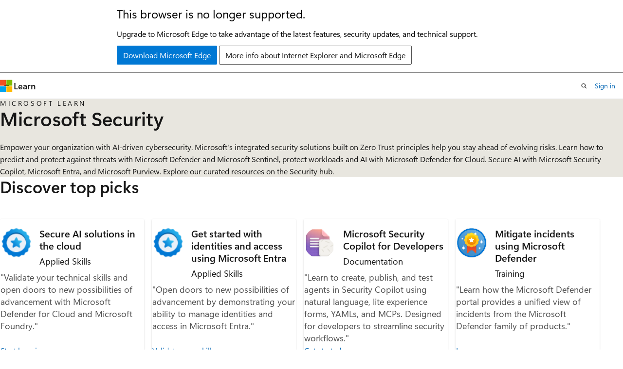

--- FILE ---
content_type: text/html
request_url: https://learn.microsoft.com/en-us/security/
body_size: 41565
content:
 <!DOCTYPE html>
		<html
			class="layout layout-single    marketing show-breadcrumb default-focus"
			lang="en-us"
			dir="ltr"
			data-authenticated="false"
			data-auth-status-determined="false"
			data-target="docs"
			x-ms-format-detection="none"
		>
			
		<head>
			<title>Security hub - Security | Microsoft Learn</title>
			<meta charset="utf-8" />
			<meta name="viewport" content="width=device-width, initial-scale=1.0" />
			<meta name="color-scheme" content="light dark" />

			<meta name="description" content="Cybersecurity documentation, training, and certifications for security engineers, security operations analysts, and identity and access administrators." />
			<link rel="canonical" href="https://learn.microsoft.com/en-us/security/" /> 

			<!-- Non-customizable open graph and sharing-related metadata -->
			<meta name="twitter:card" content="summary_large_image" />
			<meta name="twitter:site" content="@MicrosoftLearn" />
			<meta property="og:type" content="website" />
			<meta property="og:image:alt" content="Microsoft Learn" />
			<meta property="og:image" content="https://learn.microsoft.com/en-us/media/open-graph-image.png" />
			<!-- Page specific open graph and sharing-related metadata -->
			<meta property="og:title" content="Security hub - Security" />
			<meta property="og:url" content="https://learn.microsoft.com/en-us/security/" />
			<meta property="og:description" content="Cybersecurity documentation, training, and certifications for security engineers, security operations analysts, and identity and access administrators." />
			<meta name="platform_id" content="d22be191-382f-433b-9230-25938a4ca633" /> 
			<meta name="locale" content="en-us" />
			  
			<meta name="uhfHeaderId" content="MSDocsHeader-Security" />

			<meta name="page_type" content="marketing" />

			<!--page specific meta tags-->
			

			<!-- custom meta tags -->
			
		<meta name="schema" content="Marketing" />
	
		<meta name="breadcrumb_path" content="/security/breadcrumb/toc.json" />
	
		<meta name="feedback_system" content="Standard" />
	
		<meta name="feedback_help_link_type" content="" />
	
		<meta name="ms.service" content="security" />
	
		<meta name="keywords" content="security, cybersecurity, security administration, security resources" />
	
		<meta name="ms.topic" content="marketing-hub" />
	
		<meta name="ms.author" content="saadad" />
	
		<meta name="author" content="sadadow" />
	
		<meta name="ms.date" content="2025-12-04T00:00:00Z" />
	
		<meta name="document_id" content="81d487df-cfa5-09b9-3ce8-7ccd9b7894f2" />
	
		<meta name="document_version_independent_id" content="0ebdb39e-af1a-e713-e872-c8ff197c5ea1" />
	
		<meta name="updated_at" content="2025-12-04T23:02:00Z" />
	
		<meta name="original_content_git_url" content="https://github.com/MicrosoftDocs/security-pr/blob/live/security-docs/index.yml" />
	
		<meta name="gitcommit" content="https://github.com/MicrosoftDocs/security-pr/blob/f7759fd2aa7d2a43244f119745857240c73041f9/security-docs/index.yml" />
	
		<meta name="git_commit_id" content="f7759fd2aa7d2a43244f119745857240c73041f9" />
	
		<meta name="site_name" content="Docs" />
	
		<meta name="depot_name" content="MSDN.security-docs" />
	
		<meta name="feedback_product_url" content="" />
	
		<meta name="feedback_help_link_url" content="" />
	
		<meta name="asset_id" content="index" />
	
		<meta name="moniker_range_name" content="" />
	
		<meta name="item_type" content="Content" />
	
		<meta name="source_path" content="security-docs/index.yml" />
	
		<meta name="github_feedback_content_git_url" content="https://github.com/MicrosoftDocs/security/blob/main/security-docs/index.yml" />
	 
		<meta name="cmProducts" content="https://authoring-docs-microsoft.poolparty.biz/devrel/540ac133-a371-4dbb-8f94-28d6cc77a70b" data-source="generated" />
	
		<meta name="cmProducts" content="https://microsoft-devrel.poolparty.biz/DevRelOfferingOntology/46e3c7c4-fe77-4a6e-b40a-44c569819fa5" data-source="generated" />
	
		<meta name="cmProducts" content="https://authoring-docs-microsoft.poolparty.biz/devrel/68ec7f3a-2bc6-459f-b959-19beb729907d" data-source="generated" />
	
		<meta name="spProducts" content="https://authoring-docs-microsoft.poolparty.biz/devrel/60bfc045-f127-4841-9d00-ea35495a5800" data-source="generated" />
	
		<meta name="spProducts" content="https://microsoft-devrel.poolparty.biz/DevRelOfferingOntology/d0c6fab8-2d7d-4bb0-bf40-589e08d7c132" data-source="generated" />
	
		<meta name="spProducts" content="https://authoring-docs-microsoft.poolparty.biz/devrel/90370425-aca4-4a39-9533-d52e5e002a5d" data-source="generated" />
	

			<!-- assets and js globals -->
			
			<link rel="stylesheet" href="/static/assets/0.4.03298.7395-d35a3215/styles/site-ltr.css" />
			
			
			<script src="https://wcpstatic.microsoft.com/mscc/lib/v2/wcp-consent.js"></script>
			<script src="https://js.monitor.azure.com/scripts/c/ms.jsll-4.min.js"></script>
			<script src="/_themes/docs.theme/master/en-us/_themes/global/deprecation.js"></script>

			<!-- msdocs global object -->
			<script id="msdocs-script">
		var msDocs = {
  "environment": {
    "accessLevel": "online",
    "azurePortalHostname": "portal.azure.com",
    "reviewFeatures": false,
    "supportLevel": "production",
    "systemContent": true,
    "siteName": "learn",
    "legacyHosting": false
  },
  "data": {
    "contentLocale": "en-us",
    "contentDir": "ltr",
    "userLocale": "en-us",
    "userDir": "ltr",
    "pageTemplate": "Marketing",
    "brand": "azure",
    "context": {},
    "standardFeedback": false,
    "showFeedbackReport": false,
    "feedbackHelpLinkType": "",
    "feedbackHelpLinkUrl": "",
    "feedbackSystem": "Standard",
    "feedbackGitHubRepo": "",
    "feedbackProductUrl": "",
    "extendBreadcrumb": false,
    "isEditDisplayable": false,
    "isPrivateUnauthorized": false,
    "hideViewSource": false,
    "isPermissioned": false,
    "hasRecommendations": false,
    "contributors": [
      {
        "name": "ttorble",
        "url": "https://github.com/ttorble"
      },
      {
        "name": "v-thepet",
        "url": "https://github.com/v-thepet"
      },
      {
        "name": "Court72",
        "url": "https://github.com/Court72"
      },
      {
        "name": "v-trmyl",
        "url": "https://github.com/v-trmyl"
      },
      {
        "name": "Jak-MS",
        "url": "https://github.com/Jak-MS"
      },
      {
        "name": "msmbaldwin",
        "url": "https://github.com/msmbaldwin"
      },
      {
        "name": "TerryLanfear",
        "url": "https://github.com/TerryLanfear"
      },
      {
        "name": "Dansimp",
        "url": "https://github.com/Dansimp"
      },
      {
        "name": "American-Dipper",
        "url": "https://github.com/American-Dipper"
      },
      {
        "name": "alexbuckgit",
        "url": "https://github.com/alexbuckgit"
      },
      {
        "name": "vhorne",
        "url": "https://github.com/vhorne"
      },
      {
        "name": "mjcaparas",
        "url": "https://github.com/mjcaparas"
      },
      {
        "name": "MicrosoftGuyJFlo",
        "url": "https://github.com/MicrosoftGuyJFlo"
      }
    ]
  },
  "functions": {}
};;
	</script>

			<!-- base scripts, msdocs global should be before this -->
			<script src="/static/assets/0.4.03298.7395-d35a3215/scripts/en-us/index-docs.js"></script>
			

			<!-- json-ld -->
			
		</head>
	
			<body
				id="body"
				data-bi-name="body"
				class="layout-body "
				lang="en-us"
				dir="ltr"
			>
				<header class="layout-body-header">
		<div class="header-holder has-default-focus">
			
		<a
			href="#main"
			
			style="z-index: 1070"
			class="outline-color-text visually-hidden-until-focused position-fixed inner-focus focus-visible top-0 left-0 right-0 padding-xs text-align-center background-color-body"
			
		>
			Skip to main content
		</a>
	

			<div hidden id="cookie-consent-holder" data-test-id="cookie-consent-container"></div>
			<!-- Unsupported browser warning -->
			<div
				id="unsupported-browser"
				style="background-color: white; color: black; padding: 16px; border-bottom: 1px solid grey;"
				hidden
			>
				<div style="max-width: 800px; margin: 0 auto;">
					<p style="font-size: 24px">This browser is no longer supported.</p>
					<p style="font-size: 16px; margin-top: 16px;">
						Upgrade to Microsoft Edge to take advantage of the latest features, security updates, and technical support.
					</p>
					<div style="margin-top: 12px;">
						<a
							href="https://go.microsoft.com/fwlink/p/?LinkID=2092881 "
							style="background-color: #0078d4; border: 1px solid #0078d4; color: white; padding: 6px 12px; border-radius: 2px; display: inline-block;"
						>
							Download Microsoft Edge
						</a>
						<a
							href="https://learn.microsoft.com/en-us/lifecycle/faq/internet-explorer-microsoft-edge"
							style="background-color: white; padding: 6px 12px; border: 1px solid #505050; color: #171717; border-radius: 2px; display: inline-block;"
						>
							More info about Internet Explorer and Microsoft Edge
						</a>
					</div>
				</div>
			</div>
			<!-- site header -->
			<header
				id="ms--site-header"
				data-test-id="site-header-wrapper"
				role="banner"
				itemscope="itemscope"
				itemtype="http://schema.org/Organization"
			>
				<div
					id="ms--mobile-nav"
					class="site-header display-none-tablet padding-inline-none gap-none"
					data-bi-name="mobile-header"
					data-test-id="mobile-header"
				></div>
				<div
					id="ms--primary-nav"
					class="site-header display-none display-flex-tablet"
					data-bi-name="L1-header"
					data-test-id="primary-header"
				></div>
				<div
					id="ms--secondary-nav"
					class="site-header display-none display-flex-tablet"
					data-bi-name="L2-header"
					data-test-id="secondary-header"
					
				></div>
			</header>
			
		<!-- banner -->
		<div data-banner>
			<div id="disclaimer-holder"></div>
			
		</div>
		<!-- banner end -->
	
		</div>
	</header>
				 

				<main
					id="main"
					role="main"
					class="layout-body-main "
					data-bi-name="content"
					lang="en-us"
					dir="ltr"
				>
					
			<div data-main-column class=" ">
				 <div id="Marketing" class="has-overflow-hidden">
<div id="hero-product-section-0" class="hero  hero-image gradient-border-right gradient-border-body-accent background-color-body-accent  " style="
			--hero-background-image-light: url(/en-us/security/media/security-hub/hero-security-hub.png?branch=main);
			--hero-background-image-dark: url(/en-us/security/media/security-hub/hero-security-hub.png?branch=main);
		">
	<div class="hero-content">
			<p class="supertitle is-spaced font-size-sm letter-spacing-wide is-uppercase">Microsoft Learn</p>

		<h1 id="microsoft-security" class="title is-1 is-responsive">Microsoft Security</h1>


			<p>Empower your organization with AI-driven cybersecurity. Microsoft's integrated security solutions built on Zero Trust principles help you stay ahead of evolving risks. Learn how to predict and protect against threats with Microsoft Defender and Microsoft Sentinel, protect workloads and AI with Microsoft Defender for Cloud. Secure AI with Microsoft Security Copilot, Microsoft Entra, and Microsoft Purview. Explore our curated resources on the Security hub.</p>

	</div>
</div>
<section id="testimonials-section" class="uhf-container" data-bi-name="testimonials-section">
	<div class="margin-block-xl">
		<div class="hero">
			<div class="padding-inline-md-widescreen padding-block-lg has-z-index-one">
				<h2 class="title is-2 text-align-center-tablet">Discover top picks</h2>
				<ul class="grid margin-top-lg">
						<li class="grid-item">
							<article data-bi-name="testimonial-card" class="card">
								<div class="card-content font-size-lg display-flex flex-direction-column">
									<div class="media">
										<div class="media-left">
											<div class="image image-64x64">
												<img class="border-radius-rounded" alt="Secure AI solutions in the cloud" src="/en-us/security/media/hubpage/applied-skills.png" data-linktype="absolute-path">
											</div>
										</div>
										<div class="media-content">
											<p class="font-size-xl font-weight-semibold margin-bottom-xxs">Secure AI solutions in the cloud</p>
											<p>Applied Skills</p>
										</div>
									</div>
									<p class="color-text-subtle margin-block-xs">"Validate your technical skills and open doors to new possibilities of advancement with Microsoft Defender for Cloud and Microsoft Foundry."</p>
										<a href="/en-us/credentials/applied-skills/secure-ai-solutions-in-the-cloud/" class="has-external-link-indicator display-block margin-top-auto font-size-md" data-linktype="absolute-path">Start learning</a>
								</div>
							</article>
						</li>
						<li class="grid-item">
							<article data-bi-name="testimonial-card" class="card">
								<div class="card-content font-size-lg display-flex flex-direction-column">
									<div class="media">
										<div class="media-left">
											<div class="image image-64x64">
												<img class="border-radius-rounded" alt="Get started with identities and access using Microsoft Entra" src="/en-us/security/media/hubpage/applied-skills.png" data-linktype="absolute-path">
											</div>
										</div>
										<div class="media-content">
											<p class="font-size-xl font-weight-semibold margin-bottom-xxs">Get started with identities and access using Microsoft Entra</p>
											<p>Applied Skills</p>
										</div>
									</div>
									<p class="color-text-subtle margin-block-xs">"Open doors to new possibilities of advancement by demonstrating your ability to manage identities and access in Microsoft Entra."</p>
										<a href="/en-us/credentials/applied-skills/get-started-with-identities-and-access-using-microsoft-entra/" class="has-external-link-indicator display-block margin-top-auto font-size-md" data-linktype="absolute-path">Validate your skills</a>
								</div>
							</article>
						</li>
						<li class="grid-item">
							<article data-bi-name="testimonial-card" class="card">
								<div class="card-content font-size-lg display-flex flex-direction-column">
									<div class="media">
										<div class="media-left">
											<div class="image image-64x64">
												<img class="border-radius-rounded" alt="Microsoft Security Copilot for Developers" src="/en-us/security/media/hubpage/document-icon.png" data-linktype="absolute-path">
											</div>
										</div>
										<div class="media-content">
											<p class="font-size-xl font-weight-semibold margin-bottom-xxs">Microsoft Security Copilot for Developers</p>
											<p>Documentation</p>
										</div>
									</div>
									<p class="color-text-subtle margin-block-xs">"Learn to create, publish, and test agents in Security Copilot using natural language, lite experience forms, YAMLs, and MCPs. Designed for developers to streamline security workflows."</p>
										<a href="/en-us/copilot/security/developer/" class="has-external-link-indicator display-block margin-top-auto font-size-md" data-linktype="absolute-path">Get started</a>
								</div>
							</article>
						</li>
						<li class="grid-item">
							<article data-bi-name="testimonial-card" class="card">
								<div class="card-content font-size-lg display-flex flex-direction-column">
									<div class="media">
										<div class="media-left">
											<div class="image image-64x64">
												<img class="border-radius-rounded" alt="Mitigate incidents using Microsoft Defender" src="/en-us/security/media/hubpage/generic-badge.svg" data-linktype="absolute-path">
											</div>
										</div>
										<div class="media-content">
											<p class="font-size-xl font-weight-semibold margin-bottom-xxs">Mitigate incidents using Microsoft Defender</p>
											<p>Training</p>
										</div>
									</div>
									<p class="color-text-subtle margin-block-xs">"Learn how the Microsoft Defender portal provides a unified view of incidents from the Microsoft Defender family of products."</p>
										<a href="/en-us/training/modules/mitigate-incidents-microsoft-365-defender/" class="has-external-link-indicator display-block margin-top-auto font-size-md" data-linktype="absolute-path">Learn more</a>
								</div>
							</article>
						</li>
				</ul>
			</div>
				<div class="hero-background" aria-hidden="true">
					<img src="/en-us/copilot/media/copilot/copilot-learning-hub/spotlight-background-clear.png" alt="" class="theme-display is-light" data-linktype="absolute-path">
					<img src="/en-us/copilot/media/copilot/copilot-learning-hub/spotlight-background-clear.png" alt="" class="theme-display is-dark is-high-contrast" data-linktype="absolute-path">
				</div>
		</div>
	</div>
</section>
<div id="cards-section-2" class="padding-block-lg">
	<div class="uhf-container">
		<h2 id="develop-your-security-skills" class="title is-2 is-responsive">Develop your security skills</h2>
			<p class="margin-bottom-xs padding-bottom-xs is-reading-width">Level up your security expertise with four guided skilling plans that blend hands-on modules, real-world scenarios, and actionable best practices. Choose your path and start building capabilities you can apply right away to data protection, access governance, threat operations, and AI security
</p>
		<ul class="grid is-fibonacci">
				<li class="grid-item">
	<article class="media-card border-radius-lg  " data-bi-name="card">
		<div class="media-card-content">
					<p class="title is-5 margin-block-none">Protect sensitive data with Microsoft Purview</p>
			<div class="display-flex flex-direction-column justify-content-space-between flex-grow-1">
					<p class="margin-bottom-xs flex-grow-1">
						Build foundational and advanced skills to secure sensitive data with Microsoft Purview across Microsoft 365 &amp; hybrid environments.
					</p>
    				<a class="has-external-link-indicator" href="/en-us/plans/w4q8uztk3og0xo?sharingId=1DB7ACD9A156B8F9%3Fwt.mc_id%3Dlfo_plans_webpage_wwl_security&amp;wt.mc_id=lfo_plans_webpage_wwl_secondary" data-linktype="absolute-path">Start the Purview plan</a>
			</div>
		</div>
	</article>
				</li>
				<li class="grid-item">
	<article class="media-card border-radius-lg  " data-bi-name="card">
		<div class="media-card-content">
					<p class="title is-5 margin-block-none">Secure workforce access</p>
			<div class="display-flex flex-direction-column justify-content-space-between flex-grow-1">
					<p class="margin-bottom-xs flex-grow-1">
						Advance your identity governance skills with Microsoft Entra. Learn to secure access, manage permissions, and protect resources across hybrid environments.
					</p>
    				<a class="has-external-link-indicator" href="/en-us/plans/d4yju1te7jpj6m?sharingId=1DB7ACD9A156B8F9%3Fwt.mc_id%3Dlfo_plans_webpage_wwl_security&amp;wt.mc_id=lfo_plans_webpage_wwl_secondary/security/media/security-hub/take-microsoft-security-virtual-training-day.png" data-linktype="absolute-path">Start the access plan</a>
			</div>
		</div>
	</article>
				</li>
				<li class="grid-item">
	<article class="media-card border-radius-lg  " data-bi-name="card">
		<div class="media-card-content">
					<p class="title is-5 margin-block-none">Detect, analyze, investigate, and hunt threats</p>
			<div class="display-flex flex-direction-column justify-content-space-between flex-grow-1">
					<p class="margin-bottom-xs flex-grow-1">
						Learn to implement Microsoft Defender for Cloud. Strengthen cloud security posture, manage risks, and protect workloads effectively
					</p>
    				<a class="has-external-link-indicator" href="/en-us/plans/yjr0fetqgj4q2j?sharingId=1DB7ACD9A156B8F9%3Fwt.mc_id%3Dlfo_plans_webpage_wwl_security&amp;wt.mc_id=lfo_plans_webpage_wwl_secondary" data-linktype="absolute-path">Start the threat operations plan</a>
			</div>
		</div>
	</article>
				</li>
				<li class="grid-item">
	<article class="media-card border-radius-lg  " data-bi-name="card">
		<div class="media-card-content">
					<p class="title is-5 margin-block-none">Secure AI: Protect, govern, and defend</p>
			<div class="display-flex flex-direction-column justify-content-space-between flex-grow-1">
					<p class="margin-bottom-xs flex-grow-1">
						Secure AI workloads with Microsoft Purview &amp; Defender. Learn governance, risk management, and protection strategies for hybrid environments.
					</p>
    				<a class="has-external-link-indicator" href="/en-us/plans/nq2bjtpp657o?wt.mc_id=ignite25-plans-SecuringAIProtectGovernDefend-scimktg" data-linktype="absolute-path">Start the AI security plan</a>
			</div>
		</div>
	</article>
				</li>
		</ul>
	</div>
</div>
<div id="grid-section-3" class="padding-block-md">
	<div class="uhf-container">
		<h2 id="microsoft-security-product-documentation" class="title is-2 is-responsive">Microsoft Security product documentation</h2>
			<p class="margin-bottom-xs">Explore Microsoft Security product documentation and learn how you can keep your organization resilient and agile in the age of AI.</p>
		<ul class="grid is-fibonacci">
				<li class="grid-item">
<article class="card position-relative" data-bi-name="icon-card">
    <div class="card-content display-flex">
        <div class="media align-items-stretch">
				<div class="media-left">
<figure class="image is-64x64 ">
	<img src="/en-us/security/media/security-hub/microsoft-entra.png" alt="" aria-hidden="true" data-linktype="absolute-path">
</figure>
				</div>
            <div class="media-content">
				<a href="/en-us/entra/" class="has-external-link-indicator card-title stretched-link" data-linktype="absolute-path">Microsoft Entra</a>
					<p class="card-content-description margin-top-xxs">
						Learn about the AI-enabled Microsoft Entra's family of multicloud identity and network access solutions.
					</p>
            </div>
        </div>
    </div>
</article>
				</li>
				<li class="grid-item">
<article class="card position-relative" data-bi-name="icon-card">
    <div class="card-content display-flex">
        <div class="media align-items-stretch">
				<div class="media-left">
<figure class="image is-64x64 ">
	<img src="/en-us/security/media/security-hub/microsoft-defender.png" alt="The defender" data-linktype="absolute-path">
</figure>
				</div>
            <div class="media-content">
				<a href="/en-us/defender/" class="has-external-link-indicator card-title stretched-link" data-linktype="absolute-path">Microsoft Defender</a>
					<p class="card-content-description margin-top-xxs">
						Mitigate threats and protect workloads including cloud, AI, and apps across environments.
					</p>
            </div>
        </div>
    </div>
</article>
				</li>
				<li class="grid-item">
<article class="card position-relative" data-bi-name="icon-card">
    <div class="card-content display-flex">
        <div class="media align-items-stretch">
				<div class="media-left">
<figure class="image is-64x64 ">
	<img src="/en-us/security/media/security-hub/microsoft-purview.png" alt="" aria-hidden="true" data-linktype="absolute-path">
</figure>
				</div>
            <div class="media-content">
				<a href="/en-us/purview/" class="has-external-link-indicator card-title stretched-link" data-linktype="absolute-path">Microsoft Purview</a>
					<p class="card-content-description margin-top-xxs">
						Secure your Microsoft 365 and AI data with the dynamic portfolio of solutions from Microsoft Purview.
					</p>
            </div>
        </div>
    </div>
</article>
				</li>
				<li class="grid-item">
<article class="card position-relative" data-bi-name="icon-card">
    <div class="card-content display-flex">
        <div class="media align-items-stretch">
				<div class="media-left">
<figure class="image is-64x64 ">
	<img src="/en-us/security/media/security-hub/microsoft-sentinel.png" alt="" aria-hidden="true" data-linktype="absolute-path">
</figure>
				</div>
            <div class="media-content">
				<a href="/en-us/azure/sentinel/" class="has-external-link-indicator card-title stretched-link" data-linktype="absolute-path">Microsoft Sentinel</a>
					<p class="card-content-description margin-top-xxs">
						Detect attacks, gain threat visibility, proactively hunt, and respond to threats with the power of AI and stop them before they cause harm.
					</p>
            </div>
        </div>
    </div>
</article>
				</li>
		</ul>
	</div>
</div>
<div id="cards-section-4" class="padding-block-lg">
	<div class="uhf-container">
		<h2 id="build-foundational-security-skills" class="title is-2 is-responsive">Build foundational security skills</h2>
			<p class="margin-bottom-xs padding-bottom-xs is-reading-width">Enhance your foundational knowledge and essential skills to effectively collaborate with security colleagues or kickstart your cybersecurity career. Whether you are a new IT professional, a student, or a business leader aiming to maximize the benefits of Microsoft Security, compliance, and identity solutions, this section provides the resources to rapidly expand your expertise and capabilities.
</p>
		<ul class="grid is-fibonacci">
				<li class="grid-item">
	<article class="media-card border-radius-lg  " data-bi-name="card">
					<figure class="media-card-image">
						<img src="/en-us/security/media/security-hub/describe-basic-concepts-cybersecurity-2.png" alt="" data-linktype="absolute-path">
					</figure>
		<div class="media-card-content">
					<p class="title is-5 margin-block-none">Describe the basic concepts of cybersecurity</p>
			<div class="display-flex flex-direction-column justify-content-space-between flex-grow-1">
					<p class="margin-bottom-xs flex-grow-1">
						Find out how you can protect yourself and your organization against cyberthreats and cyberattacks, and explore cybersecurity concepts in this Learning Path.
					</p>
    				<a class="has-external-link-indicator" href="/en-us/training/paths/describe-basic-concepts-of-cybersecurity/" data-linktype="absolute-path">Learn more</a>
			</div>
		</div>
	</article>
				</li>
				<li class="grid-item">
	<article class="media-card border-radius-lg  " data-bi-name="card">
					<figure class="media-card-image">
						<img src="/en-us/security/media/security-hub/take-microsoft-security-virtual-training-day.png" alt="" data-linktype="absolute-path">
					</figure>
		<div class="media-card-content">
					<p class="title is-5 margin-block-none">Take the Microsoft Security Virtual Training Day: Security, Compliance, and Identity Fundamentals</p>
			<div class="display-flex flex-direction-column justify-content-space-between flex-grow-1">
					<p class="margin-bottom-xs flex-grow-1">
						Join this training to discover basic concepts, like identity and access management and compliance management. Gain foundational knowledge of privacy and of data governance, protection, and management solutions.
					</p>
    				<a class="has-external-link-indicator" href="https://events.microsoft.com/en-us/mvtd-security?clientTimeZone=1&amp;scenario=Microsoft%20Security%20Virtual%20Training%20Day:%20Security,%20Compliance,%20and%20Identity%20Fundamentals&amp;startTime=08:00&amp;endTime=17:00" data-linktype="external">Learn more</a>
			</div>
		</div>
	</article>
				</li>
				<li class="grid-item">
	<article class="media-card border-radius-lg  " data-bi-name="card">
					<figure class="media-card-image">
						<img src="/en-us/security/media/security-hub/earn-microsoft-certified.png" alt="" data-linktype="absolute-path">
					</figure>
		<div class="media-card-content">
					<p class="title is-5 margin-block-none">Earn the Microsoft Certified: Security, Compliance, and Identity Fundamentals Certification​</p>
			<div class="display-flex flex-direction-column justify-content-space-between flex-grow-1">
					<p class="margin-bottom-xs flex-grow-1">
						If you're familiar with Azure and Microsoft 365, demonstrate your foundational knowledge of Microsoft Security, compliance, and identity concepts across these cloud-based solutions.
					</p>
    				<a class="has-external-link-indicator" href="/en-us/credentials/certifications/security-compliance-and-identity-fundamentals/?practice-assessment-type=certification" data-linktype="absolute-path">Learn more</a>
			</div>
		</div>
	</article>
				</li>
				<li class="grid-item">
	<article class="media-card border-radius-lg  " data-bi-name="card">
					<figure class="media-card-image">
						<img src="/en-us/security/media/security-hub/microsoft-security-compliance-identity-fundamentals.png" alt="" data-linktype="absolute-path">
					</figure>
		<div class="media-card-content">
					<p class="title is-5 margin-block-none">Microsoft Security, Compliance, and Identity Fundamentals​</p>
			<div class="display-flex flex-direction-column justify-content-space-between flex-grow-1">
					<p class="margin-bottom-xs flex-grow-1">
						Take this course to familiarize yourself with the fundamentals of Microsoft security, compliance, and identity solutions across cloud-based and related Microsoft services and prepare for the SC-900 exam.
					</p>
    				<a class="has-external-link-indicator" href="/en-us/training/courses/sc-900t00" data-linktype="absolute-path">Showcase your skillset</a>
			</div>
		</div>
	</article>
				</li>
		</ul>
	</div>
</div>
<div id="grid-section-5" class="padding-block-md">
	<div class="uhf-container">
		<h2 id="access-secure-cloud-ai-adoption-resources" class="title is-2 is-responsive">Access secure Cloud &amp; AI adoption resources</h2>
			<p class="margin-bottom-xs">Explore strategic guidance for Zero Trust, AI security frameworks, curated learning paths, and Microsoft's cloud reference architecture—all essential for building secure, scalable, and intelligent solutions.</p>
		<ul class="grid is-fibonacci">
				<li class="grid-item">
<article class="card position-relative border-left-lg border-left-color-accent" data-bi-name="summary-card">
    <div class="card-content">
        <a href="/en-us/security/zero-trust/adopt/zero-trust-adoption-overview?view=o365-worldwide" class="has-external-link-indicator card-title stretched-link" data-linktype="absolute-path">Zero Trust adoption framework</a>
        <p class="card-content-description margin-top-xxs">
            Learn about the Zero Trust security model and follow Microsoft's adoption methodology to rapidly modernize your security posture, secure remote and hybrid work, protect sensitive data, and prevent or reduce business damage from a breach.
        </p>
    </div>
</article>
				</li>
				<li class="grid-item">
<article class="card position-relative border-left-lg border-left-color-accent" data-bi-name="summary-card">
    <div class="card-content">
        <a href="/en-us/security/security-for-ai/?wt.mc_id=securityhub_securityAI_webpage_cnl" class="has-external-link-indicator card-title stretched-link" data-linktype="absolute-path">Security for AI</a>
        <p class="card-content-description margin-top-xxs">
            Build a security posture for AI, including discovering, protecting, and governing your AI apps and data.
        </p>
    </div>
</article>
				</li>
				<li class="grid-item">
<article class="card position-relative border-left-lg border-left-color-accent" data-bi-name="summary-card">
    <div class="card-content">
        <a href="/en-us/training/plans-on-microsoft-learn" class="has-external-link-indicator card-title stretched-link" data-linktype="absolute-path">Learn security by role</a>
        <p class="card-content-description margin-top-xxs">
            Stay ahead of cyberthreats and help safeguard your organization's digital assets with our specialized plans that cover Microsoft Security.
        </p>
    </div>
</article>
				</li>
				<li class="grid-item">
<article class="card position-relative border-left-lg border-left-color-accent" data-bi-name="summary-card">
    <div class="card-content">
        <a href="https://aka.ms/MCRA" class="has-external-link-indicator card-title stretched-link" data-linktype="external">Work with Microsoft Cybersecurity Reference Architectures</a>
        <p class="card-content-description margin-top-xxs">
            Explore the Microsoft Cybersecurity Reference Architectures (MCRA), and review diagrams that describe how Microsoft Security capabilities integrate with Microsoft and third-party platforms.
        </p>
    </div>
</article>
				</li>
		</ul>
	</div>
</div>
<div id="hero-section-6" class="hero is-small has-linear-gradient-background-docs has-text-docs-invert uhf-container padding-inline-none margin-block-md border-radius-lg has-overflow-hidden">
		<div class="hero-background ">
				<img src="/en-us/security/media/security-hub/hero-creds.png" aria-hidden="true" data-linktype="absolute-path">
		</div>
	<div class="hero-body padding-inline-md padding-inline-lg-tablet">
			
				<div class="is-reading-width has-backdrop-filter-blur">

		<h2 id="prove-your-skills-with-microsoft-credentials-for-security" class="title is-2 is-responsive">Prove your skills with Microsoft Credentials for Security</h2>


						<p class="font-size-md margin-top-lg is-reading-width">Showcase your advanced cybersecurity skills with Microsoft Credentials for Security. Whether you want verifiable skill sets aligned to security job roles or specific to security projects, Microsoft Certifications and Microsoft Applied Skills are complementary credentials that can help you and your organization take on new opportunities. Explore Certifications, like Security Operations Analyst or Cybersecurity Architect, and check out Applied Skills for real-world scenarios that use Microsoft Sentinel or Microsoft Defender.</p>

	<div class="buttons margin-top-md">
			<a href="https://aka.ms/CredentialsforSecurity" class="button button-clear border" data-linktype="external">Explore all credentials</a>
	</div>
				</div>
			
	</div>
</div>
</div>

			</div>
		
				</main>
				  <div class="layout-body-footer " data-bi-name="layout-footer">
		<footer
			id="footer"
			data-test-id="footer"
			data-bi-name="footer"
			class="footer-layout has-padding has-default-focus border-top  uhf-container"
			role="contentinfo"
		>
			<div class="display-flex gap-xs flex-wrap-wrap is-full-height padding-right-lg-desktop">
				
		<a
			data-mscc-ic="false"
			href="#"
			data-bi-name="select-locale"
			class="locale-selector-link flex-shrink-0 button button-sm button-clear external-link-indicator"
			id=""
			title=""
			><span class="icon" aria-hidden="true"
				><span class="docon docon-world"></span></span
			><span class="local-selector-link-text">en-us</span></a
		>
	 <div class="ccpa-privacy-link" data-ccpa-privacy-link hidden>
		
		<a
			data-mscc-ic="false"
			href="https://aka.ms/yourcaliforniaprivacychoices"
			data-bi-name="your-privacy-choices"
			class="button button-sm button-clear flex-shrink-0 external-link-indicator"
			id=""
			title=""
			>
		<svg
			xmlns="http://www.w3.org/2000/svg"
			viewBox="0 0 30 14"
			xml:space="preserve"
			height="16"
			width="43"
			aria-hidden="true"
			focusable="false"
		>
			<path
				d="M7.4 12.8h6.8l3.1-11.6H7.4C4.2 1.2 1.6 3.8 1.6 7s2.6 5.8 5.8 5.8z"
				style="fill-rule:evenodd;clip-rule:evenodd;fill:#fff"
			></path>
			<path
				d="M22.6 0H7.4c-3.9 0-7 3.1-7 7s3.1 7 7 7h15.2c3.9 0 7-3.1 7-7s-3.2-7-7-7zm-21 7c0-3.2 2.6-5.8 5.8-5.8h9.9l-3.1 11.6H7.4c-3.2 0-5.8-2.6-5.8-5.8z"
				style="fill-rule:evenodd;clip-rule:evenodd;fill:#06f"
			></path>
			<path
				d="M24.6 4c.2.2.2.6 0 .8L22.5 7l2.2 2.2c.2.2.2.6 0 .8-.2.2-.6.2-.8 0l-2.2-2.2-2.2 2.2c-.2.2-.6.2-.8 0-.2-.2-.2-.6 0-.8L20.8 7l-2.2-2.2c-.2-.2-.2-.6 0-.8.2-.2.6-.2.8 0l2.2 2.2L23.8 4c.2-.2.6-.2.8 0z"
				style="fill:#fff"
			></path>
			<path
				d="M12.7 4.1c.2.2.3.6.1.8L8.6 9.8c-.1.1-.2.2-.3.2-.2.1-.5.1-.7-.1L5.4 7.7c-.2-.2-.2-.6 0-.8.2-.2.6-.2.8 0L8 8.6l3.8-4.5c.2-.2.6-.2.9 0z"
				style="fill:#06f"
			></path>
		</svg>
	
			<span>Your Privacy Choices</span></a
		>
	
	</div>
				<div class="flex-shrink-0">
		<div class="dropdown has-caret-up">
			<button
				data-test-id="theme-selector-button"
				class="dropdown-trigger button button-clear button-sm inner-focus theme-dropdown-trigger"
				aria-controls="{{ themeMenuId }}"
				aria-expanded="false"
				title="Theme"
				data-bi-name="theme"
			>
				<span class="icon">
					<span class="docon docon-sun" aria-hidden="true"></span>
				</span>
				<span>Theme</span>
				<span class="icon expanded-indicator" aria-hidden="true">
					<span class="docon docon-chevron-down-light"></span>
				</span>
			</button>
			<div class="dropdown-menu" id="{{ themeMenuId }}" role="menu">
				<ul class="theme-selector padding-xxs" data-test-id="theme-dropdown-menu">
					<li class="theme display-block">
						<button
							class="button button-clear button-sm theme-control button-block justify-content-flex-start text-align-left"
							data-theme-to="light"
						>
							<span class="theme-light margin-right-xxs">
								<span
									class="theme-selector-icon border display-inline-block has-body-background"
									aria-hidden="true"
								>
									<svg class="svg" xmlns="http://www.w3.org/2000/svg" viewBox="0 0 22 14">
										<rect width="22" height="14" class="has-fill-body-background" />
										<rect x="5" y="5" width="12" height="4" class="has-fill-secondary" />
										<rect x="5" y="2" width="2" height="1" class="has-fill-secondary" />
										<rect x="8" y="2" width="2" height="1" class="has-fill-secondary" />
										<rect x="11" y="2" width="3" height="1" class="has-fill-secondary" />
										<rect x="1" y="1" width="2" height="2" class="has-fill-secondary" />
										<rect x="5" y="10" width="7" height="2" rx="0.3" class="has-fill-primary" />
										<rect x="19" y="1" width="2" height="2" rx="1" class="has-fill-secondary" />
									</svg>
								</span>
							</span>
							<span role="menuitem"> Light </span>
						</button>
					</li>
					<li class="theme display-block">
						<button
							class="button button-clear button-sm theme-control button-block justify-content-flex-start text-align-left"
							data-theme-to="dark"
						>
							<span class="theme-dark margin-right-xxs">
								<span
									class="border theme-selector-icon display-inline-block has-body-background"
									aria-hidden="true"
								>
									<svg class="svg" xmlns="http://www.w3.org/2000/svg" viewBox="0 0 22 14">
										<rect width="22" height="14" class="has-fill-body-background" />
										<rect x="5" y="5" width="12" height="4" class="has-fill-secondary" />
										<rect x="5" y="2" width="2" height="1" class="has-fill-secondary" />
										<rect x="8" y="2" width="2" height="1" class="has-fill-secondary" />
										<rect x="11" y="2" width="3" height="1" class="has-fill-secondary" />
										<rect x="1" y="1" width="2" height="2" class="has-fill-secondary" />
										<rect x="5" y="10" width="7" height="2" rx="0.3" class="has-fill-primary" />
										<rect x="19" y="1" width="2" height="2" rx="1" class="has-fill-secondary" />
									</svg>
								</span>
							</span>
							<span role="menuitem"> Dark </span>
						</button>
					</li>
					<li class="theme display-block">
						<button
							class="button button-clear button-sm theme-control button-block justify-content-flex-start text-align-left"
							data-theme-to="high-contrast"
						>
							<span class="theme-high-contrast margin-right-xxs">
								<span
									class="border theme-selector-icon display-inline-block has-body-background"
									aria-hidden="true"
								>
									<svg class="svg" xmlns="http://www.w3.org/2000/svg" viewBox="0 0 22 14">
										<rect width="22" height="14" class="has-fill-body-background" />
										<rect x="5" y="5" width="12" height="4" class="has-fill-secondary" />
										<rect x="5" y="2" width="2" height="1" class="has-fill-secondary" />
										<rect x="8" y="2" width="2" height="1" class="has-fill-secondary" />
										<rect x="11" y="2" width="3" height="1" class="has-fill-secondary" />
										<rect x="1" y="1" width="2" height="2" class="has-fill-secondary" />
										<rect x="5" y="10" width="7" height="2" rx="0.3" class="has-fill-primary" />
										<rect x="19" y="1" width="2" height="2" rx="1" class="has-fill-secondary" />
									</svg>
								</span>
							</span>
							<span role="menuitem"> High contrast </span>
						</button>
					</li>
				</ul>
			</div>
		</div>
	</div>
			</div>
			<ul class="links" data-bi-name="footerlinks">
				<li class="manage-cookies-holder" hidden=""></li>
				<li>
		
		<a
			data-mscc-ic="false"
			href="https://learn.microsoft.com/en-us/principles-for-ai-generated-content"
			data-bi-name="aiDisclaimer"
			class=" external-link-indicator"
			id=""
			title=""
			>AI Disclaimer</a
		>
	
	</li><li>
		
		<a
			data-mscc-ic="false"
			href="https://learn.microsoft.com/en-us/previous-versions/"
			data-bi-name="archivelink"
			class=" external-link-indicator"
			id=""
			title=""
			>Previous Versions</a
		>
	
	</li> <li>
		
		<a
			data-mscc-ic="false"
			href="https://techcommunity.microsoft.com/t5/microsoft-learn-blog/bg-p/MicrosoftLearnBlog"
			data-bi-name="bloglink"
			class=" external-link-indicator"
			id=""
			title=""
			>Blog</a
		>
	
	</li> <li>
		
		<a
			data-mscc-ic="false"
			href="https://learn.microsoft.com/en-us/contribute"
			data-bi-name="contributorGuide"
			class=" external-link-indicator"
			id=""
			title=""
			>Contribute</a
		>
	
	</li><li>
		
		<a
			data-mscc-ic="false"
			href="https://go.microsoft.com/fwlink/?LinkId=521839"
			data-bi-name="privacy"
			class=" external-link-indicator"
			id=""
			title=""
			>Privacy</a
		>
	
	</li><li>
		
		<a
			data-mscc-ic="false"
			href="https://learn.microsoft.com/en-us/legal/termsofuse"
			data-bi-name="termsofuse"
			class=" external-link-indicator"
			id=""
			title=""
			>Terms of Use</a
		>
	
	</li><li>
		
		<a
			data-mscc-ic="false"
			href="https://www.microsoft.com/legal/intellectualproperty/Trademarks/"
			data-bi-name="trademarks"
			class=" external-link-indicator"
			id=""
			title=""
			>Trademarks</a
		>
	
	</li>
				<li>&copy; Microsoft 2026</li>
			</ul>
		</footer>
	</footer>
			</body>
		</html>